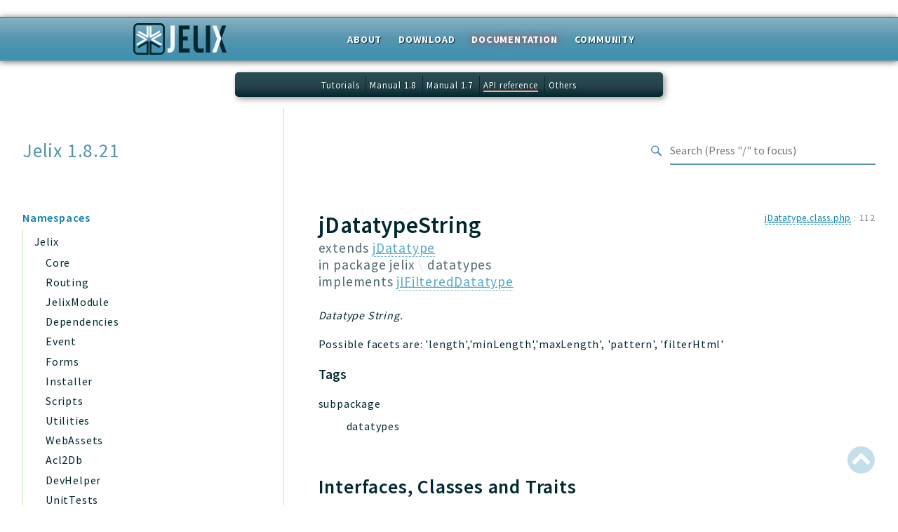

--- FILE ---
content_type: text/html
request_url: https://jelix.org/reference/1.8/classes/jDatatypeString.html
body_size: 5462
content:
<!DOCTYPE html>
<html lang="en">
<head>
    <meta charset="utf-8">
    <title>Jelix 1.8.21</title>
    <meta name="viewport" content="width=device-width, initial-scale=1.0">
    <base href="../">
    <link rel="icon" href="images/favicon.ico"/>
    <link rel="stylesheet" href="css/normalize.css">
    <link rel="stylesheet" href="css/base.css">
            <link rel="preconnect" href="https://fonts.gstatic.com">
        <link href="https://fonts.googleapis.com/css2?family=Source+Sans+Pro:wght@400;600;700&display=swap" rel="stylesheet">
        <link href="https://fonts.googleapis.com/css2?family=Source+Code+Pro:wght@400;600;700&display=swap" rel="stylesheet">
        <link rel="stylesheet" href="css/template.css">
        <link rel="stylesheet" href="https://cdnjs.cloudflare.com/ajax/libs/font-awesome/5.12.0/css/all.min.css" integrity="sha256-ybRkN9dBjhcS2qrW1z+hfCxq+1aBdwyQM5wlQoQVt/0=" crossorigin="anonymous" />
        <link rel="stylesheet" href="https://cdn.jsdelivr.net/npm/prismjs@1.23.0/themes/prism-okaidia.css">
        <link rel="stylesheet" href="https://cdn.jsdelivr.net/npm/prismjs@1.23.0/plugins/line-numbers/prism-line-numbers.css">
        <link rel="stylesheet" href="https://cdn.jsdelivr.net/npm/prismjs@1.23.0/plugins/line-highlight/prism-line-highlight.css">
                <script src="https://cdn.jsdelivr.net/npm/fuse.js@3.4.6"></script>
        <script src="https://cdn.jsdelivr.net/npm/css-vars-ponyfill@2"></script>
        <script src="js/search.js"></script>
        <script defer src="js/searchIndex.js"></script>
    </head>
<body id="top">
    <div id="header">
    <div class="top-container">
        <h1 id="logo">
            <a href="/" title="Homepage"><img src="/design/logo/logo_jelix_moyen4.png" alt="Jelix" /></a>
        </h1>

        <ul id="topmenubar">
            <li><a href="/en/">About</a></li>
            <li><a href="/articles/en/download">Download</a></li>
            <li class="selected"><a href="/articles/en/documentation">Documentation</a></li>
            <li><a href="/articles/en/community">Community</a></li>
        </ul>
    </div>
</div>

<ul id="submenubar">
    <li><a href="/articles/en/tutorials">Tutorials</a></li>
    <li><a href="https://docs.jelix.org/en/manual-1.8">Manual 1.8</a></li>
    <li><a href="https://docs.jelix.org/en/manual-1.7">Manual 1.7</a></li>
    <li class="selected"><a href="/reference/">API reference</a></li>
    <li><a href="https://docs.jelix.org/en/">Others</a></li>
</ul><header class="phpdocumentor-header phpdocumentor-section">
    <h1 class="phpdocumentor-title"><a href="" class="phpdocumentor-title__link">Jelix 1.8.21</a></h1>
    <input class="phpdocumentor-header__menu-button" type="checkbox" id="menu-button" name="menu-button" />
    <label class="phpdocumentor-header__menu-icon" for="menu-button">
        <i class="fas fa-bars"></i>
    </label>
    <section data-search-form class="phpdocumentor-search">
    <label>
        <span class="visually-hidden">Search for</span>
        <svg class="phpdocumentor-search__icon" width="21" height="20" viewBox="0 0 21 20" fill="none" xmlns="http://www.w3.org/2000/svg">
            <circle cx="7.5" cy="7.5" r="6.5" stroke="currentColor" stroke-width="2"/>
            <line x1="12.4892" y1="12.2727" x2="19.1559" y2="18.9393" stroke="currentColor" stroke-width="3"/>
        </svg>
        <input type="search" class="phpdocumentor-field phpdocumentor-search__field" placeholder="Loading .." disabled />
    </label>
</section>

    <nav class="phpdocumentor-topnav">
    <ul class="phpdocumentor-topnav__menu">
        </ul>
</nav>
</header>

    <main class="phpdocumentor">
        <div class="phpdocumentor-section">
            <input class="phpdocumentor-sidebar__menu-button" type="checkbox" id="sidebar-button" name="sidebar-button" />
<label class="phpdocumentor-sidebar__menu-icon" for="sidebar-button">
    Menu
</label>
<aside class="phpdocumentor-column -four phpdocumentor-sidebar">
                    <section class="phpdocumentor-sidebar__category">
            <h2 class="phpdocumentor-sidebar__category-header">Namespaces</h2>
                                    <h4 class="phpdocumentor-sidebar__root-namespace"><a href="namespaces/jelix.html">Jelix</a></h4>
    <ul class="phpdocumentor-list">
                    <li>
                <a href="namespaces/jelix-core.html">Core</a>
                
            </li>
                    <li>
                <a href="namespaces/jelix-routing.html">Routing</a>
                
            </li>
                    <li>
                <a href="namespaces/jelix-jelixmodule.html">JelixModule</a>
                
            </li>
                    <li>
                <a href="namespaces/jelix-dependencies.html">Dependencies</a>
                
            </li>
                    <li>
                <a href="namespaces/jelix-event.html">Event</a>
                
            </li>
                    <li>
                <a href="namespaces/jelix-forms.html">Forms</a>
                
            </li>
                    <li>
                <a href="namespaces/jelix-installer.html">Installer</a>
                
            </li>
                    <li>
                <a href="namespaces/jelix-scripts.html">Scripts</a>
                
            </li>
                    <li>
                <a href="namespaces/jelix-utilities.html">Utilities</a>
                
            </li>
                    <li>
                <a href="namespaces/jelix-webassets.html">WebAssets</a>
                
            </li>
                    <li>
                <a href="namespaces/jelix-acl2db.html">Acl2Db</a>
                
            </li>
                    <li>
                <a href="namespaces/jelix-devhelper.html">DevHelper</a>
                
            </li>
                    <li>
                <a href="namespaces/jelix-unittests.html">UnitTests</a>
                
            </li>
            </ul>

                        </section>
                <section class="phpdocumentor-sidebar__category">
            <h2 class="phpdocumentor-sidebar__category-header">Packages</h2>
                                    <h4 class="phpdocumentor-sidebar__root-namespace"><a href="packages/jelix.html">jelix</a></h4>
    <ul class="phpdocumentor-list">
                    <li>
                <a href="packages/jelix-auth.html">auth</a>
                
            </li>
                    <li>
                <a href="packages/jelix-controllers.html">controllers</a>
                
            </li>
                    <li>
                <a href="packages/jelix-core.html">core</a>
                
            </li>
                    <li>
                <a href="packages/jelix-modules.html">modules</a>
                
            </li>
                    <li>
                <a href="packages/jelix-dao.html">dao</a>
                
            </li>
                    <li>
                <a href="packages/jelix-db.html">db</a>
                
            </li>
                    <li>
                <a href="packages/jelix-events.html">events</a>
                
            </li>
                    <li>
                <a href="packages/jelix-forms.html">forms</a>
                
            </li>
                    <li>
                <a href="packages/jelix-installer.html">installer</a>
                
            </li>
                    <li>
                <a href="packages/jelix-kvdb.html">kvdb</a>
                
            </li>
                    <li>
                <a href="packages/jelix-cache.html">cache</a>
                
            </li>
                    <li>
                <a href="packages/jelix-coord.html">coord</a>
                
            </li>
                    <li>
                <a href="packages/jelix-debugbar.html">debugbar</a>
                
            </li>
                    <li>
                <a href="packages/jelix-responsehtml.html">responsehtml</a>
                
            </li>
                    <li>
                <a href="packages/jelix-profiles.html">profiles</a>
                
            </li>
                    <li>
                <a href="packages/jelix-jtpl.html">jtpl</a>
                
            </li>
                    <li>
                <a href="packages/jelix-utils.html">utils</a>
                
            </li>
                    <li>
                <a href="packages/jelix-datatypes.html">datatypes</a>
                
            </li>
                    <li>
                <a href="packages/jelix-jacl2db.html">jacl2db</a>
                
            </li>
                    <li>
                <a href="packages/jelix-jauthdb.html">jauthdb</a>
                
            </li>
                    <li>
                <a href="packages/jelix-jpref.html">jpref</a>
                
            </li>
                    <li>
                <a href="packages/jelix-master.html">master</a>
                
            </li>
                    <li>
                <a href="packages/jelix-jacl.html">jacl</a>
                
            </li>
                    <li>
                <a href="packages/jelix-jacl2.html">jacl2</a>
                
            </li>
                    <li>
                <a href="packages/jelix-jacldb.html">jacldb</a>
                
            </li>
                    <li>
                <a href="packages/jelix-jauth.html">jauth</a>
                
            </li>
                    <li>
                <a href="packages/jelix-scripts.html">scripts</a>
                
            </li>
                    <li>
                <a href="packages/jelix-tests.html">tests</a>
                
            </li>
            </ul>

                                    <h4 class="phpdocumentor-sidebar__root-namespace"><a href="packages/Application.html">Application</a></h4>

                        </section>
            
    <section class="phpdocumentor-sidebar__category">
        <h2 class="phpdocumentor-sidebar__category-header">Reports</h2>
                <h3 class="phpdocumentor-sidebar__root-package"><a href="reports/deprecated.html">Deprecated</a></h3>
        <h3 class="phpdocumentor-sidebar__root-package"><a href="reports/errors.html">Errors</a></h3>
        <h3 class="phpdocumentor-sidebar__root-package"><a href="reports/markers.html">Markers</a></h3>
    </section>

    <section class="phpdocumentor-sidebar__category">
        <h2 class="phpdocumentor-sidebar__category-header">Indices</h2>
        <h3 class="phpdocumentor-sidebar__root-package"><a href="indices/files.html">Files</a></h3>
    </section>
</aside>

            <div class="phpdocumentor-column -eight phpdocumentor-content">
                    <ul class="phpdocumentor-breadcrumbs">
    </ul>

    <article class="phpdocumentor-element -class">
        <h2 class="phpdocumentor-content__title">
    jDatatypeString

        <span class="phpdocumentor-element__extends">
        extends <a href="classes/jDatatype.html"><abbr title="\jDatatype">jDatatype</abbr></a>
    </span>
    
            <div class="phpdocumentor-element__package">
            in package
            <ul class="phpdocumentor-breadcrumbs">
                                    <li class="phpdocumentor-breadcrumb"><a href="packages/jelix.html">jelix</a></li>
                                    <li class="phpdocumentor-breadcrumb"><a href="packages/jelix-datatypes.html">datatypes</a></li>
                            </ul>
        </div>
    
            <span class="phpdocumentor-element__implements">
            implements
                            <a href="classes/jIFilteredDatatype.html"><abbr title="\jIFilteredDatatype">jIFilteredDatatype</abbr></a>                    </span>
    
    </h2>

        <aside class="phpdocumentor-element-found-in">
    <abbr class="phpdocumentor-element-found-in__file" title="lib/jelix/utils/jDatatype.class.php"><a href="files/lib-jelix-utils-jdatatype-class.html"><abbr title="lib/jelix/utils/jDatatype.class.php">jDatatype.class.php</abbr></a></abbr>
    :
    <span class="phpdocumentor-element-found-in__line">112</span>

    </aside>

            <p class="phpdocumentor-summary">Datatype String.</p>

    <section class="phpdocumentor-description"><p>Possible facets are: 'length','minLength','maxLength', 'pattern', 'filterHtml'</p>
</section>


    <h5 class="phpdocumentor-tag-list__heading" id="tags">
        Tags
        <a href="#tags" class="headerlink"><i class="fas fa-link"></i></a>
    </h5>
    <dl class="phpdocumentor-tag-list">
                                    <dt class="phpdocumentor-tag-list__entry">
                    <span class="phpdocumentor-tag__name">subpackage</span>
                </dt>
                <dd class="phpdocumentor-tag-list__definition">
                                                                                
                                                 <section class="phpdocumentor-description"><p>datatypes</p>
</section>

                                    </dd>
                                            </dl>




<h3 id="interfaces_class_traits">
    Interfaces, Classes and Traits
    <a href="#interfaces_class_traits" class="headerlink"><i class="fas fa-link"></i></a>
</h3>

<dl class="phpdocumentor-table-of-contents">
            <dt class="phpdocumentor-table-of-contents__entry -interface"><a href="classes/jIFilteredDatatype.html"><abbr title="\jIFilteredDatatype">jIFilteredDatatype</abbr></a></dt>
        <dd>interface for datatypes which can filter value.</dd>
    
    
    </dl>


<h3 id="toc">
    Table of Contents
    <a href="#toc" class="headerlink"><i class="fas fa-link"></i></a>
</h3>

<dl class="phpdocumentor-table-of-contents">
                <dt class="phpdocumentor-table-of-contents__entry -property -protected">
    <a href="classes/jDatatypeString.html#property_facets">$facets</a>
    <span>
                &nbsp;: mixed            </span>
</dt>
<dd></dd>

            <dt class="phpdocumentor-table-of-contents__entry -property -protected">
    <a href="classes/jDatatypeString.html#property_filteredValue">$filteredValue</a>
    <span>
                &nbsp;: mixed            </span>
</dt>
<dd></dd>

            <dt class="phpdocumentor-table-of-contents__entry -property -protected">
    <a href="classes/jDatatypeString.html#property_filterHtml">$filterHtml</a>
    <span>
                &nbsp;: mixed            </span>
</dt>
<dd></dd>

            <dt class="phpdocumentor-table-of-contents__entry -property -protected">
    <a href="classes/jDatatype.html#property_hasFacets">$hasFacets</a>
    <span>
                &nbsp;: mixed            </span>
</dt>
<dd></dd>

            <dt class="phpdocumentor-table-of-contents__entry -property -protected">
    <a href="classes/jDatatypeString.html#property_length">$length</a>
    <span>
                &nbsp;: mixed            </span>
</dt>
<dd></dd>

            <dt class="phpdocumentor-table-of-contents__entry -property -protected">
    <a href="classes/jDatatypeString.html#property_maxLength">$maxLength</a>
    <span>
                &nbsp;: mixed            </span>
</dt>
<dd></dd>

            <dt class="phpdocumentor-table-of-contents__entry -property -protected">
    <a href="classes/jDatatypeString.html#property_minLength">$minLength</a>
    <span>
                &nbsp;: mixed            </span>
</dt>
<dd></dd>

            <dt class="phpdocumentor-table-of-contents__entry -property -protected">
    <a href="classes/jDatatypeString.html#property_pattern">$pattern</a>
    <span>
                &nbsp;: mixed            </span>
</dt>
<dd></dd>

                <dt class="phpdocumentor-table-of-contents__entry -method -public">
    <a href="classes/jDatatype.html#method_addFacet">addFacet()</a>
    <span>
                        &nbsp;: mixed    </span>
</dt>
<dd>call it to add restriction on possible values.</dd>

            <dt class="phpdocumentor-table-of-contents__entry -method -public">
    <a href="classes/jDatatypeString.html#method_allowWhitespace">allowWhitespace()</a>
    <span>
                        &nbsp;: bool    </span>
</dt>
<dd>says if the value can contain only whitespaces.</dd>

            <dt class="phpdocumentor-table-of-contents__entry -method -public">
    <a href="classes/jDatatypeString.html#method_check">check()</a>
    <span>
                        &nbsp;: bool    </span>
</dt>
<dd>verify a value : it should correspond to the datatype.</dd>

            <dt class="phpdocumentor-table-of-contents__entry -method -public">
    <a href="classes/jDatatype.html#method_getFacet">getFacet()</a>
    <span>
                        &nbsp;: mixed    </span>
</dt>
<dd>get a restriction value.</dd>

            <dt class="phpdocumentor-table-of-contents__entry -method -public">
    <a href="classes/jDatatypeString.html#method_getFilteredValue">getFilteredValue()</a>
    <span>
                        &nbsp;: mixed    </span>
</dt>
<dd>return the value on which filters are applied
should be call after a call of check() method.</dd>

            <dt class="phpdocumentor-table-of-contents__entry -method -protected">
    <a href="classes/jDatatype.html#method__addFacet">_addFacet()</a>
    <span>
                        &nbsp;: mixed    </span>
</dt>
<dd></dd>

        </dl>



        

        
    <section class="phpdocumentor-properties">
        <h3 class="phpdocumentor-elements__header" id="properties">
            Properties
            <a href="classes/jDatatypeString.html#properties" class="headerlink"><i class="fas fa-link"></i></a>
        </h3>
                    <article
        class="
            phpdocumentor-element
            -property
            -protected
                                                        "
>
    <h4 class="phpdocumentor-element__name" id="property_facets">
        $facets
        <a href="classes/jDatatypeString.html#property_facets" class="headerlink"><i class="fas fa-link"></i></a>
        <span class="phpdocumentor-element__modifiers">
                                </span>
    </h4>
    <aside class="phpdocumentor-element-found-in">
    <abbr class="phpdocumentor-element-found-in__file" title="lib/jelix/utils/jDatatype.class.php"><a href="files/lib-jelix-utils-jdatatype-class.html"><abbr title="lib/jelix/utils/jDatatype.class.php">jDatatype.class.php</abbr></a></abbr>
    :
    <span class="phpdocumentor-element-found-in__line">120</span>

    </aside>

    
    <code class="phpdocumentor-code phpdocumentor-signature ">
    <span class="phpdocumentor-signature__visibility">protected</span>
        <span class="phpdocumentor-signature__type">mixed</span>
    <span class="phpdocumentor-signature__name">$facets</span>
     = <span class="phpdocumentor-signature__default-value">array(&#039;length&#039;, &#039;minLength&#039;, &#039;maxLength&#039;, &#039;pattern&#039;, &#039;filterHtml&#039;)</span></code>

    
        <section class="phpdocumentor-description"></section>

    
    <h5 class="phpdocumentor-tag-list__heading" id="tags">
        Tags
        <a href="#tags" class="headerlink"><i class="fas fa-link"></i></a>
    </h5>
    <dl class="phpdocumentor-tag-list">
                                </dl>

</article>
                    <article
        class="
            phpdocumentor-element
            -property
            -protected
                                                        "
>
    <h4 class="phpdocumentor-element__name" id="property_filteredValue">
        $filteredValue
        <a href="classes/jDatatypeString.html#property_filteredValue" class="headerlink"><i class="fas fa-link"></i></a>
        <span class="phpdocumentor-element__modifiers">
                                </span>
    </h4>
    <aside class="phpdocumentor-element-found-in">
    <abbr class="phpdocumentor-element-found-in__file" title="lib/jelix/utils/jDatatype.class.php"><a href="files/lib-jelix-utils-jdatatype-class.html"><abbr title="lib/jelix/utils/jDatatype.class.php">jDatatype.class.php</abbr></a></abbr>
    :
    <span class="phpdocumentor-element-found-in__line">119</span>

    </aside>

    
    <code class="phpdocumentor-code phpdocumentor-signature ">
    <span class="phpdocumentor-signature__visibility">protected</span>
        <span class="phpdocumentor-signature__type">mixed</span>
    <span class="phpdocumentor-signature__name">$filteredValue</span>
     = <span class="phpdocumentor-signature__default-value">&#039;&#039;</span></code>

    
        <section class="phpdocumentor-description"></section>

    
    <h5 class="phpdocumentor-tag-list__heading" id="tags">
        Tags
        <a href="#tags" class="headerlink"><i class="fas fa-link"></i></a>
    </h5>
    <dl class="phpdocumentor-tag-list">
                                </dl>

</article>
                    <article
        class="
            phpdocumentor-element
            -property
            -protected
                                                        "
>
    <h4 class="phpdocumentor-element__name" id="property_filterHtml">
        $filterHtml
        <a href="classes/jDatatypeString.html#property_filterHtml" class="headerlink"><i class="fas fa-link"></i></a>
        <span class="phpdocumentor-element__modifiers">
                                </span>
    </h4>
    <aside class="phpdocumentor-element-found-in">
    <abbr class="phpdocumentor-element-found-in__file" title="lib/jelix/utils/jDatatype.class.php"><a href="files/lib-jelix-utils-jdatatype-class.html"><abbr title="lib/jelix/utils/jDatatype.class.php">jDatatype.class.php</abbr></a></abbr>
    :
    <span class="phpdocumentor-element-found-in__line">118</span>

    </aside>

    
    <code class="phpdocumentor-code phpdocumentor-signature ">
    <span class="phpdocumentor-signature__visibility">protected</span>
        <span class="phpdocumentor-signature__type">mixed</span>
    <span class="phpdocumentor-signature__name">$filterHtml</span>
     = <span class="phpdocumentor-signature__default-value">\false</span></code>

    
        <section class="phpdocumentor-description"></section>

    
    <h5 class="phpdocumentor-tag-list__heading" id="tags">
        Tags
        <a href="#tags" class="headerlink"><i class="fas fa-link"></i></a>
    </h5>
    <dl class="phpdocumentor-tag-list">
                                </dl>

</article>
                    <article
        class="
            phpdocumentor-element
            -property
            -protected
                                                        "
>
    <h4 class="phpdocumentor-element__name" id="property_hasFacets">
        $hasFacets
        <a href="classes/jDatatype.html#property_hasFacets" class="headerlink"><i class="fas fa-link"></i></a>
        <span class="phpdocumentor-element__modifiers">
                                </span>
    </h4>
    <aside class="phpdocumentor-element-found-in">
    <abbr class="phpdocumentor-element-found-in__file" title="lib/jelix/utils/jDatatype.class.php"><a href="files/lib-jelix-utils-jdatatype-class.html"><abbr title="lib/jelix/utils/jDatatype.class.php">jDatatype.class.php</abbr></a></abbr>
    :
    <span class="phpdocumentor-element-found-in__line">39</span>

    </aside>

    
    <code class="phpdocumentor-code phpdocumentor-signature ">
    <span class="phpdocumentor-signature__visibility">protected</span>
        <span class="phpdocumentor-signature__type">mixed</span>
    <span class="phpdocumentor-signature__name">$hasFacets</span>
     = <span class="phpdocumentor-signature__default-value">\false</span></code>

    
        <section class="phpdocumentor-description"></section>

    
    <h5 class="phpdocumentor-tag-list__heading" id="tags">
        Tags
        <a href="#tags" class="headerlink"><i class="fas fa-link"></i></a>
    </h5>
    <dl class="phpdocumentor-tag-list">
                                </dl>

</article>
                    <article
        class="
            phpdocumentor-element
            -property
            -protected
                                                        "
>
    <h4 class="phpdocumentor-element__name" id="property_length">
        $length
        <a href="classes/jDatatypeString.html#property_length" class="headerlink"><i class="fas fa-link"></i></a>
        <span class="phpdocumentor-element__modifiers">
                                </span>
    </h4>
    <aside class="phpdocumentor-element-found-in">
    <abbr class="phpdocumentor-element-found-in__file" title="lib/jelix/utils/jDatatype.class.php"><a href="files/lib-jelix-utils-jdatatype-class.html"><abbr title="lib/jelix/utils/jDatatype.class.php">jDatatype.class.php</abbr></a></abbr>
    :
    <span class="phpdocumentor-element-found-in__line">114</span>

    </aside>

    
    <code class="phpdocumentor-code phpdocumentor-signature ">
    <span class="phpdocumentor-signature__visibility">protected</span>
        <span class="phpdocumentor-signature__type">mixed</span>
    <span class="phpdocumentor-signature__name">$length</span>
    </code>

    
        <section class="phpdocumentor-description"></section>

    
    <h5 class="phpdocumentor-tag-list__heading" id="tags">
        Tags
        <a href="#tags" class="headerlink"><i class="fas fa-link"></i></a>
    </h5>
    <dl class="phpdocumentor-tag-list">
                                </dl>

</article>
                    <article
        class="
            phpdocumentor-element
            -property
            -protected
                                                        "
>
    <h4 class="phpdocumentor-element__name" id="property_maxLength">
        $maxLength
        <a href="classes/jDatatypeString.html#property_maxLength" class="headerlink"><i class="fas fa-link"></i></a>
        <span class="phpdocumentor-element__modifiers">
                                </span>
    </h4>
    <aside class="phpdocumentor-element-found-in">
    <abbr class="phpdocumentor-element-found-in__file" title="lib/jelix/utils/jDatatype.class.php"><a href="files/lib-jelix-utils-jdatatype-class.html"><abbr title="lib/jelix/utils/jDatatype.class.php">jDatatype.class.php</abbr></a></abbr>
    :
    <span class="phpdocumentor-element-found-in__line">116</span>

    </aside>

    
    <code class="phpdocumentor-code phpdocumentor-signature ">
    <span class="phpdocumentor-signature__visibility">protected</span>
        <span class="phpdocumentor-signature__type">mixed</span>
    <span class="phpdocumentor-signature__name">$maxLength</span>
    </code>

    
        <section class="phpdocumentor-description"></section>

    
    <h5 class="phpdocumentor-tag-list__heading" id="tags">
        Tags
        <a href="#tags" class="headerlink"><i class="fas fa-link"></i></a>
    </h5>
    <dl class="phpdocumentor-tag-list">
                                </dl>

</article>
                    <article
        class="
            phpdocumentor-element
            -property
            -protected
                                                        "
>
    <h4 class="phpdocumentor-element__name" id="property_minLength">
        $minLength
        <a href="classes/jDatatypeString.html#property_minLength" class="headerlink"><i class="fas fa-link"></i></a>
        <span class="phpdocumentor-element__modifiers">
                                </span>
    </h4>
    <aside class="phpdocumentor-element-found-in">
    <abbr class="phpdocumentor-element-found-in__file" title="lib/jelix/utils/jDatatype.class.php"><a href="files/lib-jelix-utils-jdatatype-class.html"><abbr title="lib/jelix/utils/jDatatype.class.php">jDatatype.class.php</abbr></a></abbr>
    :
    <span class="phpdocumentor-element-found-in__line">115</span>

    </aside>

    
    <code class="phpdocumentor-code phpdocumentor-signature ">
    <span class="phpdocumentor-signature__visibility">protected</span>
        <span class="phpdocumentor-signature__type">mixed</span>
    <span class="phpdocumentor-signature__name">$minLength</span>
    </code>

    
        <section class="phpdocumentor-description"></section>

    
    <h5 class="phpdocumentor-tag-list__heading" id="tags">
        Tags
        <a href="#tags" class="headerlink"><i class="fas fa-link"></i></a>
    </h5>
    <dl class="phpdocumentor-tag-list">
                                </dl>

</article>
                    <article
        class="
            phpdocumentor-element
            -property
            -protected
                                                        "
>
    <h4 class="phpdocumentor-element__name" id="property_pattern">
        $pattern
        <a href="classes/jDatatypeString.html#property_pattern" class="headerlink"><i class="fas fa-link"></i></a>
        <span class="phpdocumentor-element__modifiers">
                                </span>
    </h4>
    <aside class="phpdocumentor-element-found-in">
    <abbr class="phpdocumentor-element-found-in__file" title="lib/jelix/utils/jDatatype.class.php"><a href="files/lib-jelix-utils-jdatatype-class.html"><abbr title="lib/jelix/utils/jDatatype.class.php">jDatatype.class.php</abbr></a></abbr>
    :
    <span class="phpdocumentor-element-found-in__line">117</span>

    </aside>

    
    <code class="phpdocumentor-code phpdocumentor-signature ">
    <span class="phpdocumentor-signature__visibility">protected</span>
        <span class="phpdocumentor-signature__type">mixed</span>
    <span class="phpdocumentor-signature__name">$pattern</span>
    </code>

    
        <section class="phpdocumentor-description"></section>

    
    <h5 class="phpdocumentor-tag-list__heading" id="tags">
        Tags
        <a href="#tags" class="headerlink"><i class="fas fa-link"></i></a>
    </h5>
    <dl class="phpdocumentor-tag-list">
                                </dl>

</article>
            </section>

            <section class="phpdocumentor-methods">
        <h3 class="phpdocumentor-elements__header" id="methods">
            Methods
            <a href="classes/jDatatypeString.html#methods" class="headerlink"><i class="fas fa-link"></i></a>
        </h3>
                    <article
        class="phpdocumentor-element
            -method
            -public
                                                        "
>
    <h4 class="phpdocumentor-element__name" id="method_addFacet">
        addFacet()
        <a href="classes/jDatatype.html#method_addFacet" class="headerlink"><i class="fas fa-link"></i></a>
    </h4>
    <aside class="phpdocumentor-element-found-in">
    <abbr class="phpdocumentor-element-found-in__file" title="lib/jelix/utils/jDatatype.class.php"><a href="files/lib-jelix-utils-jdatatype-class.html"><abbr title="lib/jelix/utils/jDatatype.class.php">jDatatype.class.php</abbr></a></abbr>
    :
    <span class="phpdocumentor-element-found-in__line">48</span>

    </aside>

        <p class="phpdocumentor-summary">call it to add restriction on possible values.</p>

    <code class="phpdocumentor-code phpdocumentor-signature ">
    <span class="phpdocumentor-signature__visibility">public</span>
                <span class="phpdocumentor-signature__name">addFacet</span><span>(</span><span class="phpdocumentor-signature__argument"><span class="phpdocumentor-signature__argument__return-type">string&nbsp;</span><span class="phpdocumentor-signature__argument__name">$type</span></span><span class="phpdocumentor-signature__argument"><span>[</span><span>, </span><span class="phpdocumentor-signature__argument__return-type">string&nbsp;</span><span class="phpdocumentor-signature__argument__name">$value</span><span> = </span><span class="phpdocumentor-signature__argument__default-value">null</span><span> ]</span></span><span>)</span><span> : </span><span class="phpdocumentor-signature__response_type">mixed</span></code>

    
        <h5 class="phpdocumentor-argument-list__heading">Parameters</h5>
    <dl class="phpdocumentor-argument-list">
                    <dt class="phpdocumentor-argument-list__entry">
                <span class="phpdocumentor-signature__argument__name">$type</span>
                : <span class="phpdocumentor-signature__argument__return-type">string</span>
                            </dt>
            <dd class="phpdocumentor-argument-list__definition">
                
            </dd>
                    <dt class="phpdocumentor-argument-list__entry">
                <span class="phpdocumentor-signature__argument__name">$value</span>
                : <span class="phpdocumentor-signature__argument__return-type">string</span>
                 = <span class="phpdocumentor-signature__argument__default-value">null</span>            </dt>
            <dd class="phpdocumentor-argument-list__definition">
                
            </dd>
            </dl>

    
    <h5 class="phpdocumentor-tag-list__heading" id="tags">
        Tags
        <a href="#tags" class="headerlink"><i class="fas fa-link"></i></a>
    </h5>
    <dl class="phpdocumentor-tag-list">
                                </dl>

        <h5 class="phpdocumentor-return-value__heading">Return values</h5>
    <span class="phpdocumentor-signature__response_type">mixed</span>
            &mdash;
        
    
</article>
                    <article
        class="phpdocumentor-element
            -method
            -public
                                                        "
>
    <h4 class="phpdocumentor-element__name" id="method_allowWhitespace">
        allowWhitespace()
        <a href="classes/jDatatypeString.html#method_allowWhitespace" class="headerlink"><i class="fas fa-link"></i></a>
    </h4>
    <aside class="phpdocumentor-element-found-in">
    <abbr class="phpdocumentor-element-found-in__file" title="lib/jelix/utils/jDatatype.class.php"><a href="files/lib-jelix-utils-jdatatype-class.html"><abbr title="lib/jelix/utils/jDatatype.class.php">jDatatype.class.php</abbr></a></abbr>
    :
    <span class="phpdocumentor-element-found-in__line">160</span>

    </aside>

        <p class="phpdocumentor-summary">says if the value can contain only whitespaces.</p>

    <code class="phpdocumentor-code phpdocumentor-signature ">
    <span class="phpdocumentor-signature__visibility">public</span>
                <span class="phpdocumentor-signature__name">allowWhitespace</span><span>(</span><span>)</span><span> : </span><span class="phpdocumentor-signature__response_type">bool</span></code>

    
    
    
    <h5 class="phpdocumentor-tag-list__heading" id="tags">
        Tags
        <a href="#tags" class="headerlink"><i class="fas fa-link"></i></a>
    </h5>
    <dl class="phpdocumentor-tag-list">
                                </dl>

        <h5 class="phpdocumentor-return-value__heading">Return values</h5>
    <span class="phpdocumentor-signature__response_type">bool</span>
            &mdash;
        
    
</article>
                    <article
        class="phpdocumentor-element
            -method
            -public
                                                        "
>
    <h4 class="phpdocumentor-element__name" id="method_check">
        check()
        <a href="classes/jDatatypeString.html#method_check" class="headerlink"><i class="fas fa-link"></i></a>
    </h4>
    <aside class="phpdocumentor-element-found-in">
    <abbr class="phpdocumentor-element-found-in__file" title="lib/jelix/utils/jDatatype.class.php"><a href="files/lib-jelix-utils-jdatatype-class.html"><abbr title="lib/jelix/utils/jDatatype.class.php">jDatatype.class.php</abbr></a></abbr>
    :
    <span class="phpdocumentor-element-found-in__line">122</span>

    </aside>

        <p class="phpdocumentor-summary">verify a value : it should correspond to the datatype.</p>

    <code class="phpdocumentor-code phpdocumentor-signature ">
    <span class="phpdocumentor-signature__visibility">public</span>
                <span class="phpdocumentor-signature__name">check</span><span>(</span><span class="phpdocumentor-signature__argument"><span class="phpdocumentor-signature__argument__return-type">mixed&nbsp;</span><span class="phpdocumentor-signature__argument__name">$value</span></span><span>)</span><span> : </span><span class="phpdocumentor-signature__response_type">bool</span></code>

    
        <h5 class="phpdocumentor-argument-list__heading">Parameters</h5>
    <dl class="phpdocumentor-argument-list">
                    <dt class="phpdocumentor-argument-list__entry">
                <span class="phpdocumentor-signature__argument__name">$value</span>
                : <span class="phpdocumentor-signature__argument__return-type">mixed</span>
                            </dt>
            <dd class="phpdocumentor-argument-list__definition">
                
            </dd>
            </dl>

    
    <h5 class="phpdocumentor-tag-list__heading" id="tags">
        Tags
        <a href="#tags" class="headerlink"><i class="fas fa-link"></i></a>
    </h5>
    <dl class="phpdocumentor-tag-list">
                                </dl>

        <h5 class="phpdocumentor-return-value__heading">Return values</h5>
    <span class="phpdocumentor-signature__response_type">bool</span>
            &mdash;
            <section class="phpdocumentor-description"><p>true if the value is ok</p>
</section>

    
</article>
                    <article
        class="phpdocumentor-element
            -method
            -public
                                                        "
>
    <h4 class="phpdocumentor-element__name" id="method_getFacet">
        getFacet()
        <a href="classes/jDatatype.html#method_getFacet" class="headerlink"><i class="fas fa-link"></i></a>
    </h4>
    <aside class="phpdocumentor-element-found-in">
    <abbr class="phpdocumentor-element-found-in__file" title="lib/jelix/utils/jDatatype.class.php"><a href="files/lib-jelix-utils-jdatatype-class.html"><abbr title="lib/jelix/utils/jDatatype.class.php">jDatatype.class.php</abbr></a></abbr>
    :
    <span class="phpdocumentor-element-found-in__line">65</span>

    </aside>

        <p class="phpdocumentor-summary">get a restriction value.</p>

    <code class="phpdocumentor-code phpdocumentor-signature ">
    <span class="phpdocumentor-signature__visibility">public</span>
                <span class="phpdocumentor-signature__name">getFacet</span><span>(</span><span class="phpdocumentor-signature__argument"><span class="phpdocumentor-signature__argument__return-type">string&nbsp;</span><span class="phpdocumentor-signature__argument__name">$type</span></span><span>)</span><span> : </span><span class="phpdocumentor-signature__response_type">mixed</span></code>

    
        <h5 class="phpdocumentor-argument-list__heading">Parameters</h5>
    <dl class="phpdocumentor-argument-list">
                    <dt class="phpdocumentor-argument-list__entry">
                <span class="phpdocumentor-signature__argument__name">$type</span>
                : <span class="phpdocumentor-signature__argument__return-type">string</span>
                            </dt>
            <dd class="phpdocumentor-argument-list__definition">
                
            </dd>
            </dl>

    
    <h5 class="phpdocumentor-tag-list__heading" id="tags">
        Tags
        <a href="#tags" class="headerlink"><i class="fas fa-link"></i></a>
    </h5>
    <dl class="phpdocumentor-tag-list">
                                    <dt class="phpdocumentor-tag-list__entry">
                    <span class="phpdocumentor-tag__name">since</span>
                </dt>
                <dd class="phpdocumentor-tag-list__definition">
                                            <span class="phpdocumentor-tag-link">1.0</span>
                                                                                
                                             
                                    </dd>
                                            </dl>

        <h5 class="phpdocumentor-return-value__heading">Return values</h5>
    <span class="phpdocumentor-signature__response_type">mixed</span>
            &mdash;
            <section class="phpdocumentor-description"><p>the value</p>
</section>

    
</article>
                    <article
        class="phpdocumentor-element
            -method
            -public
                                                        "
>
    <h4 class="phpdocumentor-element__name" id="method_getFilteredValue">
        getFilteredValue()
        <a href="classes/jDatatypeString.html#method_getFilteredValue" class="headerlink"><i class="fas fa-link"></i></a>
    </h4>
    <aside class="phpdocumentor-element-found-in">
    <abbr class="phpdocumentor-element-found-in__file" title="lib/jelix/utils/jDatatype.class.php"><a href="files/lib-jelix-utils-jdatatype-class.html"><abbr title="lib/jelix/utils/jDatatype.class.php">jDatatype.class.php</abbr></a></abbr>
    :
    <span class="phpdocumentor-element-found-in__line">155</span>

    </aside>

        <p class="phpdocumentor-summary">return the value on which filters are applied
should be call after a call of check() method.</p>

    <code class="phpdocumentor-code phpdocumentor-signature ">
    <span class="phpdocumentor-signature__visibility">public</span>
                <span class="phpdocumentor-signature__name">getFilteredValue</span><span>(</span><span>)</span><span> : </span><span class="phpdocumentor-signature__response_type">mixed</span></code>

    
    
    
    <h5 class="phpdocumentor-tag-list__heading" id="tags">
        Tags
        <a href="#tags" class="headerlink"><i class="fas fa-link"></i></a>
    </h5>
    <dl class="phpdocumentor-tag-list">
                                </dl>

        <h5 class="phpdocumentor-return-value__heading">Return values</h5>
    <span class="phpdocumentor-signature__response_type">mixed</span>
            &mdash;
        
    
</article>
                    <article
        class="phpdocumentor-element
            -method
            -protected
                                                        "
>
    <h4 class="phpdocumentor-element__name" id="method__addFacet">
        _addFacet()
        <a href="classes/jDatatype.html#method__addFacet" class="headerlink"><i class="fas fa-link"></i></a>
    </h4>
    <aside class="phpdocumentor-element-found-in">
    <abbr class="phpdocumentor-element-found-in__file" title="lib/jelix/utils/jDatatype.class.php"><a href="files/lib-jelix-utils-jdatatype-class.html"><abbr title="lib/jelix/utils/jDatatype.class.php">jDatatype.class.php</abbr></a></abbr>
    :
    <span class="phpdocumentor-element-found-in__line">74</span>

    </aside>

    
    <code class="phpdocumentor-code phpdocumentor-signature ">
    <span class="phpdocumentor-signature__visibility">protected</span>
                <span class="phpdocumentor-signature__name">_addFacet</span><span>(</span><span class="phpdocumentor-signature__argument"><span class="phpdocumentor-signature__argument__return-type">mixed&nbsp;</span><span class="phpdocumentor-signature__argument__name">$type</span></span><span class="phpdocumentor-signature__argument"><span>, </span><span class="phpdocumentor-signature__argument__return-type">mixed&nbsp;</span><span class="phpdocumentor-signature__argument__name">$value</span></span><span>)</span><span> : </span><span class="phpdocumentor-signature__response_type">mixed</span></code>

    
        <h5 class="phpdocumentor-argument-list__heading">Parameters</h5>
    <dl class="phpdocumentor-argument-list">
                    <dt class="phpdocumentor-argument-list__entry">
                <span class="phpdocumentor-signature__argument__name">$type</span>
                : <span class="phpdocumentor-signature__argument__return-type">mixed</span>
                            </dt>
            <dd class="phpdocumentor-argument-list__definition">
                
            </dd>
                    <dt class="phpdocumentor-argument-list__entry">
                <span class="phpdocumentor-signature__argument__name">$value</span>
                : <span class="phpdocumentor-signature__argument__return-type">mixed</span>
                            </dt>
            <dd class="phpdocumentor-argument-list__definition">
                
            </dd>
            </dl>

    
    <h5 class="phpdocumentor-tag-list__heading" id="tags">
        Tags
        <a href="#tags" class="headerlink"><i class="fas fa-link"></i></a>
    </h5>
    <dl class="phpdocumentor-tag-list">
                                </dl>

        <h5 class="phpdocumentor-return-value__heading">Return values</h5>
    <span class="phpdocumentor-signature__response_type">mixed</span>
            &mdash;
        
    
</article>
            </section>

        
    <script type="text/javascript">
        function loadExternalCodeSnippets(line) {
            Array.prototype.slice.call(document.querySelectorAll('pre[data-src]')).forEach((pre) => {
                var src = pre.getAttribute('data-src').replace( /\\/g, '/');
                var extension = (src.match(/\.(\w+)$/) || [, ''])[1];
                var language = 'php';

                var code = document.createElement('code');
                code.className = 'language-' + language;

                pre.textContent = '';

                pre.setAttribute('data-line', line)
                code.textContent = 'Loading…';

                pre.appendChild(code);

                var xhr = new XMLHttpRequest();

                xhr.open('GET', src, true);

                xhr.onreadystatechange = function () {
                    if (xhr.readyState == 4) {

                        if (xhr.status < 400 && xhr.responseText) {
                            code.textContent = xhr.responseText;

                            Prism.highlightElement(code);
                        }
                        else if (xhr.status >= 400) {
                            code.textContent = '✖ Error ' + xhr.status + ' while fetching file: ' + xhr.statusText;
                        }
                        else {
                            code.textContent = '✖ Error: File does not exist, is empty or trying to view from localhost';
                        }
                    }
                };

                xhr.send(null);
            });
        }

        var modals = document.querySelectorAll("[data-modal]");

        modals.forEach(function (trigger) {
            trigger.addEventListener("click", function (event) {
                //event.preventDefault();
                const modal = document.getElementById(trigger.dataset.modal);
                modal.classList.add("phpdocumentor-modal__open");
                loadExternalCodeSnippets(trigger.dataset.line)
                const exits = modal.querySelectorAll("[data-exit-button]");
                exits.forEach(function (exit) {
                    exit.addEventListener("click", function (event) {
                        event.preventDefault();
                        modal.classList.remove("phpdocumentor-modal__open");
                    });
                });
            });
        });
    </script>

    </article>
                <section data-search-results class="phpdocumentor-search-results phpdocumentor-search-results--hidden">
    <section class="phpdocumentor-search-results__dialog">
        <header class="phpdocumentor-search-results__header">
            <h2 class="phpdocumentor-search-results__title">Search results</h2>
            <button class="phpdocumentor-search-results__close"><i class="fas fa-times"></i></button>
        </header>
        <section class="phpdocumentor-search-results__body">
            <ul class="phpdocumentor-search-results__entries"></ul>
        </section>
    </section>
</section>
            </div>
        </div>
        <a href="classes/jDatatypeString.html#top" class="phpdocumentor-back-to-top"><i class="fas fa-chevron-circle-up"></i></a>

    </main>

    <script>
        cssVars({});
    </script>
    <script src="https://cdn.jsdelivr.net/npm/prismjs@1.23.0/prism.min.js"></script>
    <script src="https://cdn.jsdelivr.net/npm/prismjs@1.23.0/plugins/autoloader/prism-autoloader.min.js"></script>
    <script src="https://cdn.jsdelivr.net/npm/prismjs@1.23.0/plugins/line-numbers/prism-line-numbers.min.js"></script>
    <script src="https://cdn.jsdelivr.net/npm/prismjs@1.23.0/plugins/line-highlight/prism-line-highlight.min.js"></script>
</body>
</html>


--- FILE ---
content_type: text/css
request_url: https://jelix.org/reference/1.8/css/base.css
body_size: 5040
content:

:root {
    /* Typography */
    --font-primary: 'Source Sans Pro', Helvetica, Arial, sans-serif;
    --font-secondary: 'Source Sans Pro', Helvetica, Arial, sans-serif;
    --font-monospace: 'Source Code Pro', monospace;
    --line-height--primary: 1.6;
    --letter-spacing--primary: .05rem;
    --text-base-size: 1em;
    --text-scale-ratio: 1.2;

    --text-xxs: calc(var(--text-base-size) / var(--text-scale-ratio) / var(--text-scale-ratio) / var(--text-scale-ratio));
    --text-xs: calc(var(--text-base-size) / var(--text-scale-ratio) / var(--text-scale-ratio));
    --text-sm: calc(var(--text-base-size) / var(--text-scale-ratio));
    --text-md: var(--text-base-size);
    --text-lg: calc(var(--text-base-size) * var(--text-scale-ratio));
    --text-xl: calc(var(--text-base-size) * var(--text-scale-ratio) * var(--text-scale-ratio));
    --text-xxl: calc(var(--text-base-size) * var(--text-scale-ratio) * var(--text-scale-ratio) * var(--text-scale-ratio));
    --text-xxxl: calc(var(--text-base-size) * var(--text-scale-ratio) * var(--text-scale-ratio) * var(--text-scale-ratio) * var(--text-scale-ratio));
    --text-xxxxl: calc(var(--text-base-size) * var(--text-scale-ratio) * var(--text-scale-ratio) * var(--text-scale-ratio) * var(--text-scale-ratio) * var(--text-scale-ratio));
    --text-xxxxxl: calc(var(--text-base-size) * var(--text-scale-ratio) * var(--text-scale-ratio) * var(--text-scale-ratio) * var(--text-scale-ratio) * var(--text-scale-ratio) * var(--text-scale-ratio));

    /* Colors */
    --primary-color: #5595AF;
    --primary-color-darken: rgb(13,130,173);
    --primary-color-darker: #154869;
    --primary-color-darkest: #002830;
    --primary-color-lighten: hsl(96, 57%, 80%);
    --primary-color-lighter: hsl(96, 57%, 99%);
    --dark-gray: #d1d1d1;
    --light-gray: #f0f0f0;

    --text-color: var(--primary-color-darkest);

    --header-height: var(--spacing-xxxxl);
    --header-bg-color: var(--primary-color);
    --code-background-color: #f7faf5;
    --code-border-color: #d6e7cb;
    --button-border-color: var(--primary-color-darken);
    --button-color: transparent;
    --button-color-primary: var(--primary-color);
    --button-text-color: #555;
    --button-text-color-primary: white;
    --popover-background-color: rgba(255, 255, 255, 0.75);
    --link-color-primary: var(--primary-color-darken);
    --link-hover-color-primary: var(--primary-color-darker);
    --form-field-border-color: var(--dark-gray);
    --form-field-color: #fff;
    --admonition-success-color: var(--primary-color);
    --admonition-border-color: silver;
    --table-separator-color: var(--primary-color-lighten);
    --title-text-color: var(--primary-color);

    --sidebar-border-color: var(--primary-color-lighten);

    /* Grid */
    --container-width: 1400px;

    /* Spacing */
    --spacing-base-size: 1rem;
    --spacing-scale-ratio: 1.5;

    --spacing-xxxs: calc(var(--spacing-base-size) / var(--spacing-scale-ratio) / var(--spacing-scale-ratio) / var(--spacing-scale-ratio) / var(--spacing-scale-ratio));
    --spacing-xxs: calc(var(--spacing-base-size) / var(--spacing-scale-ratio) / var(--spacing-scale-ratio) / var(--spacing-scale-ratio));
    --spacing-xs: calc(var(--spacing-base-size) / var(--spacing-scale-ratio) / var(--spacing-scale-ratio));
    --spacing-sm: calc(var(--spacing-base-size) / var(--spacing-scale-ratio));
    --spacing-md: var(--spacing-base-size);
    --spacing-lg: calc(var(--spacing-base-size) * var(--spacing-scale-ratio));
    --spacing-xl: calc(var(--spacing-base-size) * var(--spacing-scale-ratio) * var(--spacing-scale-ratio));
    --spacing-xxl: calc(var(--spacing-base-size) * var(--spacing-scale-ratio) * var(--spacing-scale-ratio) * var(--spacing-scale-ratio));
    --spacing-xxxl: calc(var(--spacing-base-size) * var(--spacing-scale-ratio) * var(--spacing-scale-ratio) * var(--spacing-scale-ratio) * var(--spacing-scale-ratio));
    --spacing-xxxxl: calc(var(--spacing-base-size) * var(--spacing-scale-ratio) * var(--spacing-scale-ratio) * var(--spacing-scale-ratio) * var(--spacing-scale-ratio) * var(--spacing-scale-ratio));

    --border-radius-base-size: 3px;
}

/* Base Styles
-------------------------------------------------- */
body {
    color: var(--text-color);
    font-family: var(--font-primary);
    font-size: var(--text-md);
    letter-spacing: var(--letter-spacing--primary);
    line-height: var(--line-height--primary);
}

.phpdocumentor h1,
.phpdocumentor h2,
.phpdocumentor h3,
.phpdocumentor h4,
.phpdocumentor h5,
.phpdocumentor h6 {
    margin-bottom: var(--spacing-lg);
    margin-top: var(--spacing-lg);
    font-weight: 600;
}

.phpdocumentor h1 {
    font-size: var(--text-xxxxl);
    letter-spacing: var(--letter-spacing--primary);
    line-height: 1.2;
    margin-top: 0;
}

.phpdocumentor h2 {
    font-size: var(--text-xxxl);
    letter-spacing: var(--letter-spacing--primary);
    line-height: 1.25;
}

.phpdocumentor h3 {
    font-size: var(--text-xxl);
    letter-spacing: var(--letter-spacing--primary);
    line-height: 1.3;
}

.phpdocumentor h4 {
    font-size: var(--text-xl);
    letter-spacing: calc(var(--letter-spacing--primary) / 2);
    line-height: 1.35;
    margin-bottom: var(--spacing-md);
}

.phpdocumentor h5 {
    font-size: var(--text-lg);
    letter-spacing: calc(var(--letter-spacing--primary) / 4);
    line-height: 1.5;
    margin-bottom: var(--spacing-md);
    margin-top: var(--spacing-md);
}

.phpdocumentor h6 {
    font-size: var(--text-md);
    letter-spacing: 0;
    line-height: var(--line-height--primary);
    margin-bottom: var(--spacing-md);
    margin-top: var(--spacing-md);
}

.phpdocumentor h1 .headerlink,
.phpdocumentor h2 .headerlink,
.phpdocumentor h3 .headerlink,
.phpdocumentor h4 .headerlink,
.phpdocumentor h5 .headerlink,
.phpdocumentor h6 .headerlink
{
    transition: all .3s ease-in-out;
    opacity: 0;
    text-decoration: none;
    color: silver;
    font-size: 80%;
}

.phpdocumentor h1:hover .headerlink,
.phpdocumentor h2:hover .headerlink,
.phpdocumentor h3:hover .headerlink,
.phpdocumentor h4:hover .headerlink,
.phpdocumentor h5:hover .headerlink,
.phpdocumentor h6:hover .headerlink
{
    opacity: 1;
}
.phpdocumentor p {
    margin-top: 0;
    margin-bottom: var(--spacing-md);
}
.phpdocumentor figure {
    margin-bottom: var(--spacing-md);
}

.phpdocumentor figcaption {
    text-align: center;
    font-style: italic;
    font-size: 80%;
}
.phpdocumentor-line {
    border-top: 1px solid #E1E1E1;
    border-width: 0;
    margin-bottom: var(--spacing-xxl);
    margin-top: var(--spacing-xxl);
}
.phpdocumentor-section {
    box-sizing: border-box;
    margin: 0 auto;
    max-width: var(--container-width);
    padding: 0 var(--spacing-lg);
    position: relative;
    width: 100%;
}

@media (min-width: 1200px) {
    .phpdocumentor-section {
        padding: 0;
        width: 95%;
    }
}
.phpdocumentor-column {
    box-sizing: border-box;
    float: left;
    width: 100%;
}

@media (min-width: 550px) {
    .phpdocumentor-column {
        margin-left: 4%;
    }

    .phpdocumentor-column:first-child {
        margin-left: 0;
    }

    .-one.phpdocumentor-column {
        width: 4.66666666667%;
    }

    .-two.phpdocumentor-column {
        width: 13.3333333333%;
    }

    .-three.phpdocumentor-column {
        width: 22%;
    }

    .-four.phpdocumentor-column {
        width: 30.6666666667%;
    }

    .-five.phpdocumentor-column {
        width: 39.3333333333%;
    }

    .-six.phpdocumentor-column {
        width: 48%;
    }

    .-seven.phpdocumentor-column {
        width: 56.6666666667%;
    }

    .-eight.phpdocumentor-column {
        width: 65.3333333333%;
    }

    .-nine.phpdocumentor-column {
        width: 74.0%;
    }

    .-ten.phpdocumentor-column {
        width: 82.6666666667%;
    }

    .-eleven.phpdocumentor-column {
        width: 91.3333333333%;
    }

    .-twelve.phpdocumentor-column {
        margin-left: 0;
        width: 100%;
    }

    .-one-third.phpdocumentor-column {
        width: 30.6666666667%;
    }

    .-two-thirds.phpdocumentor-column {
        width: 65.3333333333%;
    }

    .-one-half.phpdocumentor-column {
        width: 48%;
    }

    /* Offsets */
    .-offset-by-one.phpdocumentor-column {
        margin-left: 8.66666666667%;
    }

    .-offset-by-two.phpdocumentor-column {
        margin-left: 17.3333333333%;
    }

    .-offset-by-three.phpdocumentor-column {
        margin-left: 26%;
    }

    .-offset-by-four.phpdocumentor-column {
        margin-left: 34.6666666667%;
    }

    .-offset-by-five.phpdocumentor-column {
        margin-left: 43.3333333333%;
    }

    .-offset-by-six.phpdocumentor-column {
        margin-left: 52%;
    }

    .-offset-by-seven.phpdocumentor-column {
        margin-left: 60.6666666667%;
    }

    .-offset-by-eight.phpdocumentor-column {
        margin-left: 69.3333333333%;
    }

    .-offset-by-nine.phpdocumentor-column {
        margin-left: 78.0%;
    }

    .-offset-by-ten.phpdocumentor-column {
        margin-left: 86.6666666667%;
    }

    .-offset-by-eleven.phpdocumentor-column {
        margin-left: 95.3333333333%;
    }

    .-offset-by-one-third.phpdocumentor-column {
        margin-left: 34.6666666667%;
    }

    .-offset-by-two-thirds.phpdocumentor-column {
        margin-left: 69.3333333333%;
    }

    .-offset-by-one-half.phpdocumentor-column {
        margin-left: 52%;
    }
}
.phpdocumentor a {
    color: var(--link-color-primary);
}

.phpdocumentor a:hover {
    color: var(--link-hover-color-primary);
}
.phpdocumentor-button {
    background-color: var(--button-color);
    border: 1px solid var(--button-border-color);
    border-radius: var(--border-radius-base-size);
    box-sizing: border-box;
    color: var(--button-text-color);
    cursor: pointer;
    display: inline-block;
    font-size: var(--text-sm);
    font-weight: 600;
    height: 38px;
    letter-spacing: .1rem;
    line-height: 38px;
    padding: 0 var(--spacing-xxl);
    text-align: center;
    text-decoration: none;
    text-transform: uppercase;
    white-space: nowrap;
    margin-bottom: var(--spacing-md);
}

.phpdocumentor-button .-wide {
    width: 100%;
}

.phpdocumentor-button:hover,
.phpdocumentor-button:focus {
    border-color: #888;
    color: #333;
    outline: 0;
}

.phpdocumentor-button.-primary {
    background-color: var(--button-color-primary);
    border-color: var(--button-color-primary);
    color: var(--button-text-color-primary);
}

.phpdocumentor-button.-primary:hover,
.phpdocumentor-button.-primary:focus {
    background-color: var(--link-color-primary);
    border-color: var(--link-color-primary);
    color: var(--button-text-color-primary);
}
.phpdocumentor form {
    margin-bottom: var(--spacing-md);
}

.phpdocumentor-field {
    background-color: var(--form-field-color);
    border: 1px solid var(--form-field-border-color);
    border-radius: var(--border-radius-base-size);
    box-shadow: none;
    box-sizing: border-box;
    height: 38px;
    padding: var(--spacing-xxxs) var(--spacing-xxs); /* The 6px vertically centers text on FF, ignored by Webkit */
    margin-bottom: var(--spacing-md);
}

/* Removes awkward default styles on some inputs for iOS */
input[type="email"],
input[type="number"],
input[type="search"],
input[type="text"],
input[type="tel"],
input[type="url"],
input[type="password"],
textarea {
    -moz-appearance: none;
    -webkit-appearance: none;
    appearance: none;
}

.phpdocumentor-textarea {
    min-height: 65px;
    padding-bottom: var(--spacing-xxxs);
    padding-top: var(--spacing-xxxs);
}

.phpdocumentor-field:focus {
    border: 1px solid var(--button-color-primary);
    outline: 0;
}

.phpdocumentor-label {
    display: block;
    margin-bottom: var(--spacing-xs);
}

.phpdocumentor-fieldset {
    border-width: 0;
    padding: 0;
}

input[type="checkbox"].phpdocumentor-field,
input[type="radio"].phpdocumentor-field {
    display: inline;
}
div.phpdocumentor-list > ul,
ul.phpdocumentor-list {
    list-style: circle inside;
}

ol.phpdocumentor-list {
    list-style: decimal inside;
}

div.phpdocumentor-list > ul,
ol.phpdocumentor-list,
ul.phpdocumentor-list {
    margin-top: 0;
    padding-left: 0;
    margin-bottom: var(--spacing-md);
}

dl {
    margin-bottom: var(--spacing-md);
}

div.phpdocumentor-list > ul ul,
ul.phpdocumentor-list ul.phpdocumentor-list,
ul.phpdocumentor-list ol.phpdocumentor-list,
ol.phpdocumentor-list ol.phpdocumentor-list,
ol.phpdocumentor-list ul.phpdocumentor-list {
    font-size: var(--text-sm);
    margin: var(--spacing-xs) 0 var(--spacing-xs) calc(var(--spacing-xs) * 2);
}

li.phpdocumentor-list {
    margin-bottom: var(--spacing-md);
}

.phpdocumentor dl dt {
    margin-bottom: var(--spacing-xs);
}

.phpdocumentor dl dd {
    margin-bottom: var(--spacing-md);
}
.phpdocumentor pre {
    margin-bottom: var(--spacing-md);
}

.phpdocumentor-code {
    font-family: var(--font-monospace);
    background: var(--code-background-color);
    border: 1px solid var(--code-border-color);
    border-radius: var(--border-radius-base-size);
    font-size: var(--text-sm);
    padding: var(--spacing-sm) var(--spacing-md);
    width: 100%;
    box-sizing: border-box;
}

.phpdocumentor-code.-dark {
    background: var(--primary-color-darkest);
    color: var(--light-gray);
    box-shadow: 0 2px 3px var(--dark-gray);
}

pre > .phpdocumentor-code {
    display: block;
    white-space: pre;
}
.phpdocumentor blockquote {
    border-left: 4px solid var(--primary-color-darken);
    margin: var(--spacing-md) 0;
    padding: var(--spacing-xs) var(--spacing-sm);
    color: var(--primary-color-darker);
    font-style: italic;
}

.phpdocumentor blockquote p:last-of-type {
    margin-bottom: 0;
}
.phpdocumentor table {
    margin-bottom: var(--spacing-md);
}

th.phpdocumentor-heading,
td.phpdocumentor-cell {
    border-bottom: 1px solid var(--table-separator-color);
    padding: var(--spacing-sm) var(--spacing-md);
    text-align: left;
}

th.phpdocumentor-heading:first-child,
td.phpdocumentor-cell:first-child {
    padding-left: 0;
}

th.phpdocumentor-heading:last-child,
td.phpdocumentor-cell:last-child {
    padding-right: 0;
}


.phpdocumentor-header {
    display: flex;
    flex-direction: row;
    align-items: stretch;
    flex-wrap: wrap;
    justify-content: space-between;
    height: auto;
    padding: var(--spacing-md) var(--spacing-md);
}

.phpdocumentor-header__menu-button {
    position: absolute;
    top: -100%;
    left: -100%;
}

.phpdocumentor-header__menu-icon {
    font-size: 2rem;
    color: var(--primary-color);
}

.phpdocumentor-header__menu-button:checked ~ .phpdocumentor-topnav {
    max-height: 250px;
    padding-top: var(--spacing-md);
}

@media (min-width: 1000px) {
    .phpdocumentor-header {
        flex-direction: row;
        padding: var(--spacing-lg) var(--spacing-lg);
        min-height: var(--header-height);
    }

    .phpdocumentor-header__menu-icon {
        display: none;
    }
}

@media (min-width: 1000px) {
    .phpdocumentor-header {
        padding-top: 0;
        padding-bottom: 0;
    }
}
@media (min-width: 1200px) {
    .phpdocumentor-header {
        padding: 0;
    }
}

#header {
    background: rgb(13,130,173);
    background: rgba(13,130,173, 0.5);
    background:-moz-linear-gradient(top, #87B2C3,#5595AF, #3c90af);
    background:-webkit-linear-gradient(top, #87B2C3,#5595AF, #3c90af);
    background:-o-linear-gradient(top, #87B2C3,#5595AF, #3c90af);
    background: linear-gradient(top, #87B2C3,#5595AF, #3c90af);
    border-top: 1px solid rgba(0, 0, 0, 0.2);
    border-bottom: 1px solid rgba(0, 0, 0, 0.2);
    -moz-box-shadow: 0 1px 9px rgba(0, 0, 0, 0.6), 0 -1px 0 rgba(255, 255, 255, 0.2) inset;
    -webkit-box-shadow: 0 1px 9px rgba(0, 0, 0, 0.6), 0 -1px 0 rgba(255, 255, 255, 0.2) inset;
    -o-box-shadow: 0 1px 9px rgba(0, 0, 0, 0.6), 0 -1px 0 rgba(255, 255, 255, 0.2) inset;
    box-shadow: 0 1px 9px rgba(0, 0, 0, 0.6), 0 -1px 0 rgba(255, 255, 255, 0.2) inset;
    overflow: hidden;
    padding:5px 0;
    margin-top: 1.5em;
}

#header a { color:white; text-decoration:none; }
#header a:hover {  }
#topmenubar {
    color:white;
    vertical-align:bottom;
    margin:0;
    padding:15px 20px 5px 20px;
    font-size: 0.9em;
    text-align:center;
}

#topmenubar li {
    display:inline;
    padding:5px 10px 10px 10px;
    margin:0;

    vertical-align:top;
    list-style-type:none;
    list-style-position:outside;
    text-transform: uppercase;
    font-weight:bold;
}
#topmenubar li a, #submenubar li a {
    color:white;
    text-decoration:none;
    text-shadow: #002830 1px 1px 1px;
}
#topmenubar li a {
}
#topmenubar li a:hover{ text-shadow: #AABDC1 1px 1px 8px;}
#topmenubar li.selected a {
    text-shadow: #c03033 0px 0px 10px;

}

#logo { margin:3px 0; padding:0; font-size:1.2em; float:left; width:140px; text-align:left; text-shadow: #aaa 0px 0px 5px;}
#logo a { color:#0594c8; text-decoration:none; }
#logo img { vertical-align:bottom; }
.top-container {
    margin: auto;
    max-width: 900px;
    padding:0 12px;
}

#submenubar {
    background:-moz-linear-gradient(top, #2b4c53,#27474E 40%, #244148 60%, #002830);
    background:-webkit-linear-gradient(top, #2b4c53,#27474E 40%, #244148 60%, #002830);
    background:-o-linear-gradient(top, #2b4c53,#27474E 40%, #244148 60%, #002830);
    background:linear-gradient(top, #2b4c53,#27474E 40%, #244148 60%, #002830);
    background-color:#2b4c53;
    color:white;
    vertical-align:bottom;
    margin:1em auto;
    padding:5px  5px;
    max-width: 600px;
    text-align:center;
    -moz-box-shadow: #999 3px 3px 8px 0px;
    -webkit-box-shadow: #999  3px 3px 8px;
    -o-box-shadow: #999 3px 3px 8px 0px;
    box-shadow: #999 3px 3px 8px 0px;
    -moz-border-radius:5px;
    -webkit-border-radius: 5px;
    -o-border-radius:5px;
    border-radius:5px ;
}
#submenubar li {
    display:inline;
    padding:5px;
    font-size:0.8em;
    list-style-type:none;
    list-style-position:outside;
    border-left: 1px solid #002830;
}
#submenubar li:first-child {
    border-left: 0px none;
}
#submenubar li a:hover{  text-decoration:underline; }
#submenubar li.selected a { border-bottom: 2px solid  #FFA08F }
.phpdocumentor-title {
    box-sizing: border-box;
    color: var(--title-text-color);
    font-size: var(--text-xxl);
    letter-spacing: .05rem;
    font-weight: normal;
    width: auto;
    margin: 0;
    display: flex;
    align-items: center;
}

.phpdocumentor-title.-without-divider {
    border: none;
}

.phpdocumentor-title__link {
    transition: all .3s ease-out;
    display: flex;
    color: var(--title-text-color);
    text-decoration: none;
    font-weight: normal;
    white-space: nowrap;
    transform: scale(.75);
    transform-origin: left;
}

.phpdocumentor-title__link:hover {
    transform: perspective(15rem) translateX(.5rem);
    font-weight: 600;
}

@media (min-width: 1000px) {
    .phpdocumentor-title {
        width: 30.6666666667%;
        border-right: var(--sidebar-border-color) solid 1px;
    }

    .phpdocumentor-title__link {
        transform-origin: left;
    }
}

@media (min-width: 1000px) {
    .phpdocumentor-title__link {
        transform: scale(.85);
    }
}

@media (min-width: 1200px) {
    .phpdocumentor-title__link {
        transform: scale(1);
    }
}
.phpdocumentor-topnav {
    display: flex;
    align-items: center;
    margin: 0;
    max-height: 0;
    overflow: hidden;
    transition: max-height 0.2s ease-out;
    flex-basis: 100%;
}

.phpdocumentor-topnav__menu {
    text-align: right;
    list-style: none;
    margin: 0;
    padding: 0;
    flex: 1;
    display: flex;
    flex-flow: row wrap;
    justify-content: center;
}

.phpdocumentor-topnav__menu-item {
    margin: 0;
    width: 100%;
    display: inline-block;
    text-align: center;
    padding: var(--spacing-sm) 0
}

.phpdocumentor-topnav__menu-item.-social {
    width: auto;
    padding: var(--spacing-sm)
}

.phpdocumentor-topnav__menu-item a {
    display: inline-block;
    color: var(--text-color);
    text-decoration: none;
    font-size: var(--text-lg);
    transition: all .3s ease-out;
    border-bottom: 1px dotted transparent;
    line-height: 1;
}

.phpdocumentor-topnav__menu-item a:hover {
    transform: perspective(15rem) translateY(.1rem);
    border-bottom: 1px dotted var(--text-color);
}

@media (min-width: 1000px) {
    .phpdocumentor-topnav {
        max-height: none;
        overflow: visible;
        flex-basis: auto;
    }

    .phpdocumentor-topnav__menu {
        display: flex;
        flex-flow: row wrap;
        justify-content: flex-end;
    }

    .phpdocumentor-topnav__menu-item,
    .phpdocumentor-topnav__menu-item.-social {
        width: auto;
        display: inline;
        text-align: right;
        padding: 0 0 0 var(--spacing-md)
    }
}
.phpdocumentor-sidebar {
    margin: 0;
    overflow: hidden;
    max-height: 0;
}

.phpdocumentor .phpdocumentor-sidebar .phpdocumentor-list {
    padding: var(--spacing-xs) var(--spacing-md);
    list-style: none;
    margin: 0;
}

.phpdocumentor .phpdocumentor-sidebar li {
    white-space: nowrap;
    text-overflow: ellipsis;
    overflow: hidden;
    padding: 0 0 var(--spacing-xxxs) var(--spacing-md);
}

.phpdocumentor .phpdocumentor-sidebar abbr,
.phpdocumentor .phpdocumentor-sidebar a {
    text-decoration: none;
    border-bottom: none;
    color: var(--text-color);
    font-size: var(--text-md);
    padding-left: 0;
    transition: padding-left .4s ease-out;
}

.phpdocumentor .phpdocumentor-sidebar a:hover {
    padding-left: 5px;
    font-weight: 600;
}

.phpdocumentor .phpdocumentor-sidebar__category > * {
    border-left: 1px solid var(--primary-color-lighten);
}

.phpdocumentor .phpdocumentor-sidebar__category {
    margin-bottom: var(--spacing-lg);
}

.phpdocumentor .phpdocumentor-sidebar__category-header {
    font-size: var(--text-md);
    margin-bottom: var(--spacing-xs);
    color: var(--link-color-primary);
    font-weight: 600;
    border-left: 0;
}

.phpdocumentor .phpdocumentor-sidebar__root-package,
.phpdocumentor .phpdocumentor-sidebar__root-namespace {
    font-size: var(--text-md);
    margin: 0;
    padding-top: var(--spacing-xs);
    padding-left: var(--spacing-md);
    color: var(--text-color);
    font-weight: normal;
}

@media (min-width: 550px) {
    .phpdocumentor-sidebar {
        border-right: var(--sidebar-border-color) solid 1px;
    }
}

.phpdocumentor-sidebar__menu-button {
    position: absolute;
    top: -100%;
    left: -100%;
}

.phpdocumentor-sidebar__menu-icon {
    font-size: var(--text-md);
    font-weight: 600;
    background: var(--primary-color);
    color: white;
    margin: 0 0 var(--spacing-lg);
    display: block;
    padding: var(--spacing-sm);
    text-align: center;
    border-radius: 3px;
    text-transform: uppercase;
    letter-spacing: .15rem;
}

.phpdocumentor-sidebar__menu-button:checked ~ .phpdocumentor-sidebar {
    max-height: 100%;
    padding-top: var(--spacing-md);
}

@media (min-width: 550px) {
    .phpdocumentor-sidebar {
        overflow: visible;
        max-height: 100%;
    }

    .phpdocumentor-sidebar__menu-icon {
        display: none;
    }
}
.phpdocumentor-admonition {
    border: 1px solid var(--admonition-border-color);
    border-radius: var(--border-radius-base-size);
    border-color: var(--primary-color-lighten);
    background-color: var(--primary-color-lighter);
    padding: var(--spacing-lg);
    margin: var(--spacing-lg) 0;
    display: flex;
    flex-direction: row;
    align-items: flex-start;
}

.phpdocumentor-admonition p:last-of-type {
    margin-bottom: 0;
}

.phpdocumentor-admonition--success,
.phpdocumentor-admonition.-success {
    border-color: var(--admonition-success-color);
}

.phpdocumentor-admonition__icon {
    margin-right: var(--spacing-md);
    color: var(--primary-color);
    max-width: 3rem;
}
.phpdocumentor ul.phpdocumentor-breadcrumbs {
    font-size: var(--text-md);
    list-style: none;
    margin: 0;
    padding: 0;
}

.phpdocumentor ul.phpdocumentor-breadcrumbs a {
    color: var(--text-color);
    text-decoration: none;
}

.phpdocumentor ul.phpdocumentor-breadcrumbs > li {
    display: inline-block;
    margin: 0;
}

.phpdocumentor ul.phpdocumentor-breadcrumbs > li + li:before {
    color: var(--dark-gray);
    content: "\\\A0";
    padding: 0;
}
.phpdocumentor .phpdocumentor-back-to-top {
    position: fixed;
    bottom: 2rem;
    font-size: 2.5rem;
    opacity: .25;
    transition: all .3s ease-in-out;
    right: 2rem;
}

.phpdocumentor .phpdocumentor-back-to-top:hover {
    color: var(--link-color-primary);
    opacity: 1;
}
.phpdocumentor-search {
    position: relative;
    display: none; /** disable by default for non-js flow */
    opacity: .3; /** white-out default for loading indication */
    transition: opacity .3s, background .3s;
    margin: var(--spacing-sm) 0;
    flex: 1;
    min-width: 100%;
}

.phpdocumentor-search label {
    display: flex;
    align-items: center;
    flex: 1;
}

.phpdocumentor-search__icon {
    color: var(--primary-color);
    margin-right: var(--spacing-sm);
    width: 1rem;
    height: 1rem;
}

.phpdocumentor-search--enabled {
    display: flex;
}

.phpdocumentor-search--active {
    opacity: 1;
}

.phpdocumentor-search input:disabled {
    background-color: lightgray;
}

.phpdocumentor-search__field:focus,
.phpdocumentor-search__field {
    margin-bottom: 0;
    border: 0;
    border-bottom: 2px solid var(--primary-color);
    padding: 0;
    border-radius: 0;
    flex: 1;
}

@media (min-width: 1000px) {
    .phpdocumentor-search {
        min-width: auto;
        max-width: 20rem;
        margin: 0 0 0 auto;
    }
}
.phpdocumentor-content {
    position: relative;
}

.phpdocumentor-search-results {
    backdrop-filter: blur(5px);
    background: var(--popover-background-color);
    position: fixed;
    top: 0;
    left: 0;
    right: 0;
    bottom: 0;
    padding: 0;
    opacity: 1;
    pointer-events: all;

    transition: opacity .3s, background .3s;
}

.phpdocumentor-search-results--hidden {
    background: transparent;
    backdrop-filter: blur(0);
    opacity: 0;
    pointer-events: none;
}

.phpdocumentor-search-results__dialog {
    width: 100%;
    background: white;
    max-height: 100%;
    display: flex;
    flex-direction: column;
}

.phpdocumentor-search-results__body {
    overflow: auto;
}

.phpdocumentor-search-results__header {
    padding: var(--spacing-lg);
    display: flex;
    justify-content: space-between;
    background: var(--primary-color-darken);
    color: white;
    align-items: center;
}

.phpdocumentor-search-results__close {
    font-size: var(--text-xl);
    background: none;
    border: none;
    padding: 0;
    margin: 0;
}

.phpdocumentor  .phpdocumentor-search-results__title {
    font-size: var(--text-xl);
    margin-bottom: 0;
}

.phpdocumentor-search-results__entries {
    list-style: none;
    padding: 0 var(--spacing-lg);
    margin: 0;
}

.phpdocumentor-search-results__entry {
    border-bottom: 1px solid var(--table-separator-color);
    padding: var(--spacing-sm) 0;
    text-align: left;
}

.phpdocumentor-search-results__entry a {
    display: block;
}

.phpdocumentor-search-results__entry small {
    margin-top: var(--spacing-xs);
    margin-bottom: var(--spacing-md);
    color: var(--primary-color-darker);
    display: block;
    word-break: break-word;
}

.phpdocumentor-search-results__entry h3 {
    font-size: var(--text-lg);
    margin: 0;
}

@media (min-width: 550px) {
    .phpdocumentor-search-results {
        padding: 0 var(--spacing-lg);
    }

    .phpdocumentor-search-results__entry h3 {
        font-size: var(--text-xxl);
    }

    .phpdocumentor-search-results__dialog {
        margin: var(--spacing-xl) auto;
        max-width: 40rem;
        background: white;
        border: 1px solid silver;
        box-shadow: 0 2px 5px silver;
        max-height: 40rem;
        border-radius: 3px;
    }
}
.phpdocumentor-modal {
    position: fixed;
    width: 100vw;
    height: 100vh;
    opacity: 0;
    visibility: hidden;
    transition: all 0.3s ease;
    top: 0;
    left: 0;
    display: flex;
    align-items: center;
    justify-content: center;
}

.phpdocumentor-modal__open {
    visibility: visible;
    opacity: 1;
    transition-delay: 0s;
}

.phpdocumentor-modal-bg {
    position: absolute;
    background: gray;
    opacity: 50%;
    width: 100%;
    height: 100%;
}

.phpdocumentor-modal-container {
    border-radius: 1em;
    background: #fff;
    position: relative;
    padding: 2em;
}

.phpdocumentor-modal__close {
    position: absolute;
    right: 0.75em;
    top: 0.75em;
    outline: none;
    appearance: none;
    color: var(--primary-color);
    background: none;
    border: 0px;
    font-weight: bold;
    cursor: pointer;
}

/* Used for screen readers and such */
.visually-hidden {
    display: none;
}

.float-right {
    float: right;
}

.float-left {
    float: left;
}
